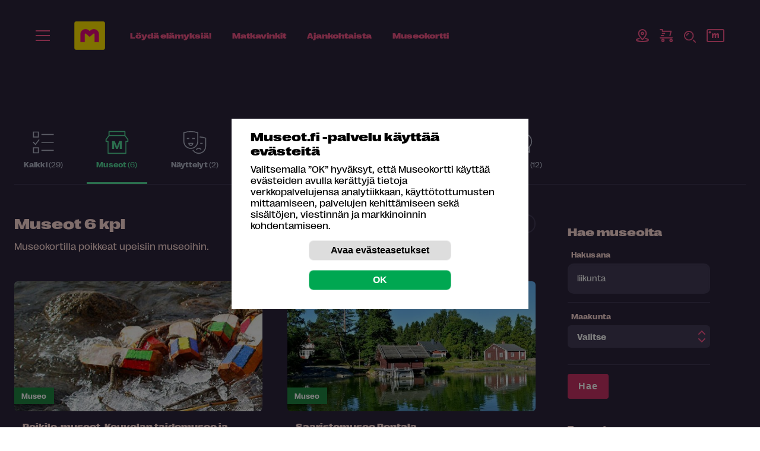

--- FILE ---
content_type: image/svg+xml
request_url: https://museot.fi/kuvat/icon-kohteetnavi/icon-edut-24.svg
body_size: 313
content:
<svg xmlns="http://www.w3.org/2000/svg" width="24" height="24" fill="none" viewBox="0 0 24 24">
    <g clip-path="url(#prefix__clip0)">
        <path stroke="#fff" stroke-linecap="square" stroke-miterlimit="10" stroke-width="2" d="M12 2.49l3.09 6.26L22 9.754l-5 4.874 1.18 6.882L12 18.262 5.82 21.51 7 14.628 2 9.754 8.91 8.75 12 2.49z"/>
    </g>
    <defs>
        <clipPath id="prefix__clip0">
            <path fill="#fff" d="M0 0H24V24H0z"/>
        </clipPath>
    </defs>
</svg>
